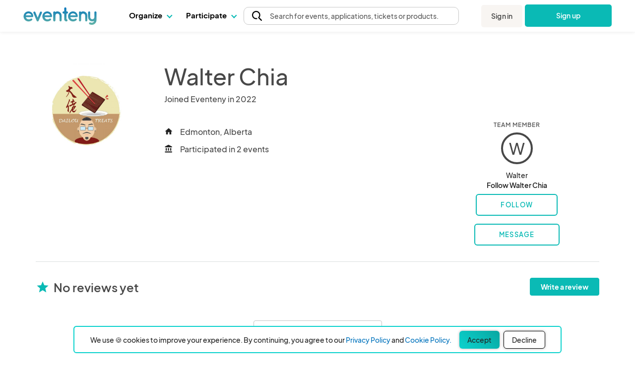

--- FILE ---
content_type: text/css
request_url: https://www.eventeny.com/css/aws-place-auto-complete.css
body_size: 104
content:
 .autocomplete-suggestions {
        max-height: 300px;
        overflow-y: auto;
        position: absolute;
        z-index: 1000;
        background-color: #fff;
        border-radius: 6px;
}

.suggestion-item {
    padding: 8px;
    cursor: pointer;
}

.suggestion-item:hover {
    background-color: #DDF9F8;
}

